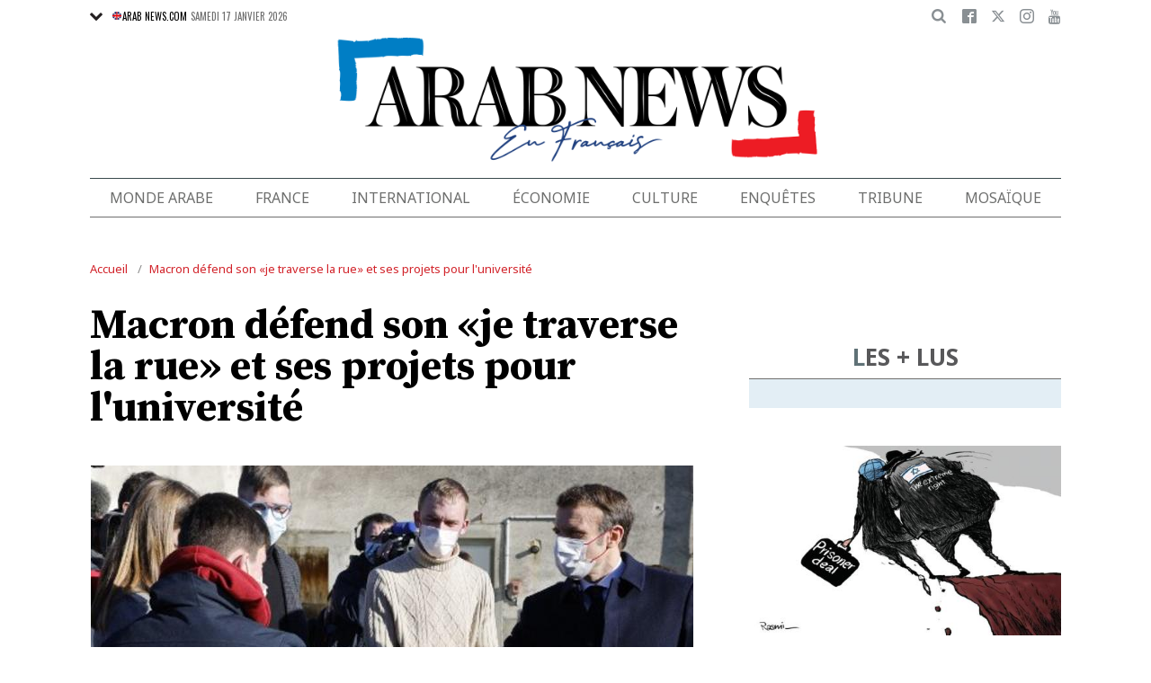

--- FILE ---
content_type: text/html; charset=utf-8
request_url: https://www.google.com/recaptcha/api2/aframe
body_size: 180
content:
<!DOCTYPE HTML><html><head><meta http-equiv="content-type" content="text/html; charset=UTF-8"></head><body><script nonce="-zfrJQrI0wc-mo3etF9hiw">/** Anti-fraud and anti-abuse applications only. See google.com/recaptcha */ try{var clients={'sodar':'https://pagead2.googlesyndication.com/pagead/sodar?'};window.addEventListener("message",function(a){try{if(a.source===window.parent){var b=JSON.parse(a.data);var c=clients[b['id']];if(c){var d=document.createElement('img');d.src=c+b['params']+'&rc='+(localStorage.getItem("rc::a")?sessionStorage.getItem("rc::b"):"");window.document.body.appendChild(d);sessionStorage.setItem("rc::e",parseInt(sessionStorage.getItem("rc::e")||0)+1);localStorage.setItem("rc::h",'1768699809772');}}}catch(b){}});window.parent.postMessage("_grecaptcha_ready", "*");}catch(b){}</script></body></html>

--- FILE ---
content_type: application/javascript; charset=utf-8
request_url: https://fundingchoicesmessages.google.com/f/AGSKWxW4S0-XusosRWGVwxPbtydLWRpHM3-6OS9ztMgpHEAplC812Fkdq87RYt1WJx28kC7uehKalRbJ9D2tR5-7V9xSXspCsmeRVvM6t-oMrcPWZpuhlue3vY2S7u_HSd6Nh-hVJpvYlO6t58G61PweqgnlEhkBHu8wEUTYPUpvzyCItHDHpDG1n1uej4yu/_.biz/ad2//bannerinc..org/ads//adClosefeedbackUpgrade./companion_ad.
body_size: -1291
content:
window['eef98d5f-fd43-4667-9791-eb10d9287422'] = true;